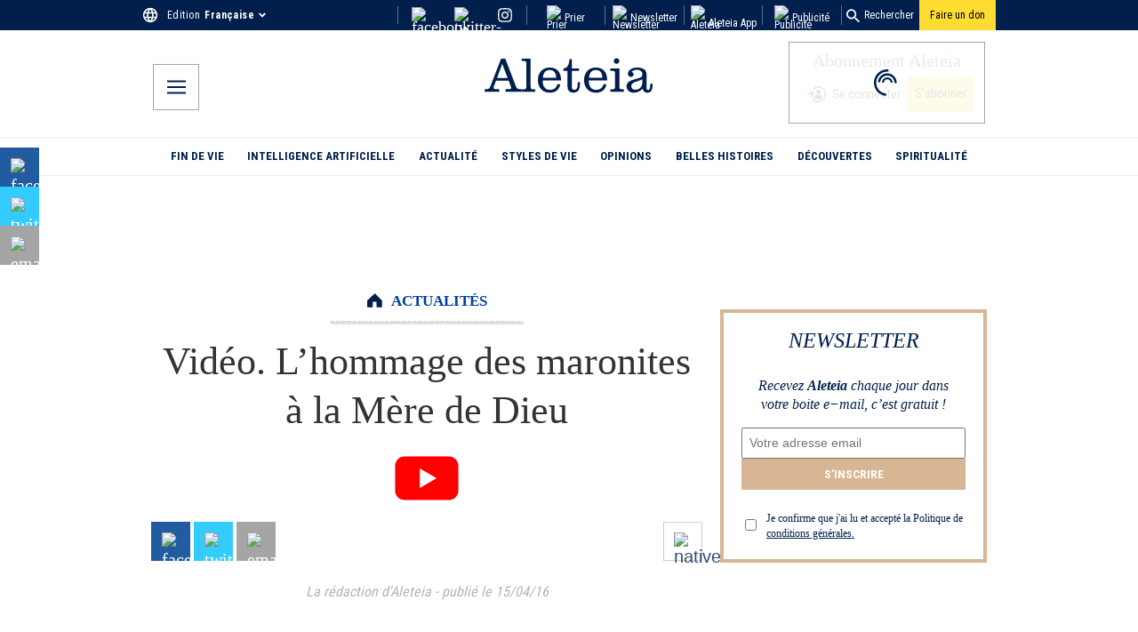

--- FILE ---
content_type: application/javascript; charset=utf-8
request_url: https://fr.aleteia.org/_next/static/chunks/8407.4d53558745c3fa4b.js
body_size: 1117
content:
(self.webpackChunk_N_E=self.webpackChunk_N_E||[]).push([[8407],{8407:(e,t,r)=>{"use strict";r.r(t),r.d(t,{default:()=>g});var i=r(95155),n=r(2821),s=r(49436),l=r(67048),a=r(38216),u=r(85455),d=r.n(u),o=r(62110),c=r(96754);function g(e){let t=(0,l.Y9)(),r=(0,a.a)(),u=(0,s.Ym)(),{context:g,slug:v,targeting:f={}}=e;if(!t||!f)return null;let p=(e=>{let{context:t,slug:r,isMobile:i}=e;if("article-native"===r)switch(t){case"category":case"tag":return"article-native-category";case"hp":return"article-native-home";default:return"article-native-inread"}return t+"-"+(i?"mob":"desk")+(""!==r?"-"+r:"")})({context:g,slug:v,isMobile:r}),_=t.find(e=>e.slot===p);if(!_)return null;let{props:h}=_,m=(0,n.A)({[d().wrapper]:!0,[d().articleNative]:null==p?void 0:p.includes("article-native"),[d().inread]:(null==p?void 0:p.includes("content-p"))||(null==p?void 0:p.includes("topright")),[d().interstitial]:null==p?void 0:p.includes("interstitial"),[d().skin]:null==p?void 0:p.includes("skin")}),w={...h,targeting:f};return(0,i.jsx)("div",{className:m,children:(()=>{switch(u){case"fr":case"en":case"pl":case"es":return(0,i.jsx)(o.A,{...w});case"si":return(0,i.jsx)(c.A,{...w});default:return null}})()})}},38216:(e,t,r)=>{"use strict";r.d(t,{M:()=>l,a:()=>s});var i=r(12115),n=r(60350);let s=()=>(0,n.useMediaQuery)({maxWidth:767}),l=function(){let e=arguments.length>0&&void 0!==arguments[0]?arguments[0]:100,[t,r]=(0,i.useState)(0),n=(0,i.useRef)(0);return(0,i.useEffect)(()=>{let t=()=>{let t=Date.now();t-n.current>=e&&(r(window.scrollY),n.current=t)};return window.addEventListener("scroll",t,{passive:!0}),t(),()=>window.removeEventListener("scroll",t)},[e]),t}},62110:(e,t,r)=>{"use strict";r.d(t,{A:()=>l,RequestAds:()=>a});var i=r(95155),n=r(12115);let s={};function l(e){let{premium_ads:t,unit:r,size:l,targeting:a}=e,{id:u}=e;return u=t?u+"-premium":u,(0,n.useEffect)(()=>(googletag.cmd.push(()=>{let e=googletag.defineSlot(r,l,u);e&&(e.addService(googletag.pubads()),Object.entries(a).forEach(t=>{let[r,i]=t;e.setTargeting(r,String(i))}),googletag.display(e),s[u]=e)}),()=>{googletag.cmd.push(()=>{let e=s[u];!e||r.includes("slideshow")||r.includes("interstitial")||(googletag.destroySlots([e]),delete s[u])})}),[u,e,l,a,r]),(0,i.jsx)("div",{id:u,className:"adslot"})}function a(){return(0,n.useEffect)(()=>{"undefined"!=typeof googletag&&googletag.cmd.push(()=>{let e=Object.values(s);void 0!==e&&googletag.pubads().refresh(e)})},[]),null}},67048:(e,t,r)=>{"use strict";r.d(t,{Ay:()=>o,LZ:()=>a,WT:()=>d,Y9:()=>l,aw:()=>u});var i=r(95155),n=r(12115);let s=(0,n.createContext)({}),l=()=>{let{ads:e}=(0,n.useContext)(s);return e},a=()=>{let{stats:e}=(0,n.useContext)(s);return e},u=()=>{let{auth:e}=(0,n.useContext)(s);return e},d=e=>{let{nl_lists:t}=u()||{},r=null!=t?t:[];return{lists:r,listConfig:r.find(t=>t.id===e)}};function o(e){let{children:t,ads:r,stats:n,auth:l,inreadConfigs:a}=e;return(0,i.jsx)(s.Provider,{value:{ads:r,stats:n,inreadConfigs:a,auth:l},children:t})}},85455:e=>{e.exports={wrapper:"Ad_wrapper__B_hxA",articleNative:"Ad_articleNative__iEz1J",iAdserver:"Ad_iAdserver__lYXy1",inread:"Ad_inread__uIRMY",interstitial:"Ad_interstitial__hmt2r",skin:"Ad_skin__SnIFv"}},96754:(e,t,r)=>{"use strict";r.d(t,{A:()=>a,RequestIpromAds:()=>u});var i=r(95155),n=r(12115),s=r(85455),l=r.n(s);function a(e){let{premium_ads:t}=e,{id:r}=e;return r=t?r+"-premium":r,(0,i.jsx)("div",{id:r,className:"adslot iAdserver "+l().iAdserver,"data-iadserver-zone":e.zone,"data-iadserver-dimensions":e.dimensions})}function u(e){let t=(0,n.useRef)(!0);return(0,n.useEffect)(()=>{if(t.current){t.current=!1;return}void 0!==window._ipromNS&&window._ipromNS("reload",{sitePath:["si.aleteia.org","".concat(e.targeting||"index")],channels:e.channels?[e.channels]:[],tcf2:!0},[2387,2393,2395,2396,2405,2399,2401,2402,2404,725,33,464,661,299])}),null}}}]);